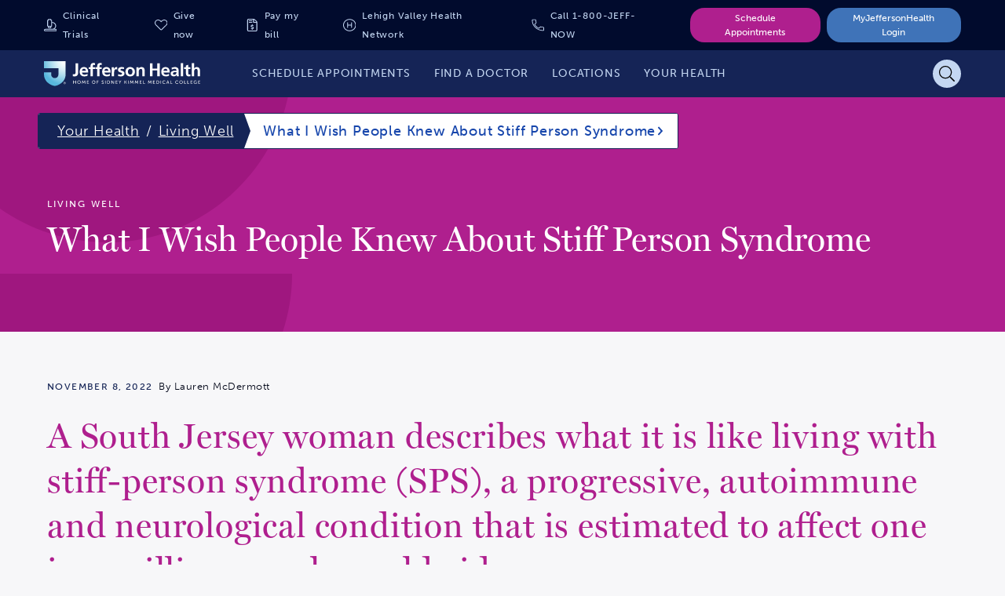

--- FILE ---
content_type: text/html;charset=utf-8
request_url: https://www.jeffersonhealth.org/your-health/living-well/what-i-wish-people-knew-about-stiff-person-syndrome
body_size: 3968
content:
<!--
* Copyright 2020 Adobe. All rights reserved.
* This file is licensed to you under the Apache License, Version 2.0 (the "License");
* you may not use this file except in compliance with the License. You may obtain a copy
* of the License at http://www.apache.org/licenses/LICENSE-2.0
*
* Unless required by applicable law or agreed to in writing, software distributed under
* the License is distributed on an "AS IS" BASIS, WITHOUT WARRANTIES OR REPRESENTATIONS
* OF ANY KIND, either express or implied. See the License for the specific language
* governing permissions and limitations under the License.
-->
<!DOCTYPE html>
<html lang="en">
  <head>

    

    <!--Data Layer to enable rich data collection and targeting-->
        <script>
            var digitalData = {
                "page": {
                    "pageInfo" : {
                        "pageName": "Home"
                        }
                    }
            };
        </script>

    <!-- Adobe Target Launch Script -->
    <script async></script>
    <!-- End AEM Target Integration -->
    <!-- Google Tag Manager -->
    <script>(function(w,d,s,l,i){w[l]=w[l]||[];w[l].push({'gtm.start':
        new Date().getTime(),event:'gtm.js'});var f=d.getElementsByTagName(s)[0],
        j=d.createElement(s),dl=l!='dataLayer'?'&l='+l:'';j.async=true;j.src=
        'https://www.googletagmanager.com/gtm.js?id='+i+dl;f.parentNode.insertBefore(j,f);
        })(window,document,'script','dataLayer','GTM-WR4M2L');</script>
    <!-- End Google Tag Manager -->

    <!-- Freshpaint Implementation -->
    <script type="text/javascript">(function(c,a){if(!a.__SV){var b=window;try{var d,m,j,k=b.location,f=k.hash;d=function(a,b){return(m=a.match(RegExp(b+"=([^&]*)")))?m[1]:null};f&&d(f,"fpState")&&(j=JSON.parse(decodeURIComponent(d(f,"fpState"))),"fpeditor"===j.action&&(b.sessionStorage.setItem("_fpcehash",f),history.replaceState(j.desiredHash||"",c.title,k.pathname+k.search)))}catch(n){}var l,h;window.freshpaint=a;a._i=[];a.init=function(b,d,g){function c(b,i){var a=i.split(".");2==a.length&&(b=b[a[0]],i=a[1]);b[i]=function(){b.push([i].concat(Array.prototype.slice.call(arguments,0)))}}var e=a;"undefined"!==typeof g?e=a[g]=[]:g="freshpaint";e.people=e.people||[];e.toString=function(b){var a="freshpaint";"freshpaint"!==g&&(a+="."+g);b||(a+=" (stub)");return a};e.people.toString=function(){return e.toString(1)+".people (stub)"};l="disable time_event track track_pageview track_links track_forms track_with_groups add_group set_group remove_group register register_once alias unregister identify name_tag set_config reset opt_in_tracking opt_out_tracking has_opted_in_tracking has_opted_out_tracking clear_opt_in_out_tracking people.set people.set_once people.unset people.increment people.append people.union people.track_charge people.clear_charges people.delete_user people.remove people group page alias ready addEventProperties addInitialEventProperties removeEventProperty addPageviewProperties".split(" ");for(h=0;h<l.length;h++)c(e,l[h]);var f="set set_once union unset remove delete".split(" ");e.get_group=function(){function a(c){b[c]=function(){call2_args=arguments;call2=[c].concat(Array.prototype.slice.call(call2_args,0));e.push([d,call2])}}for(var b={},d=["get_group"].concat(Array.prototype.slice.call(arguments,0)),c=0;c<f.length;c++)a(f[c]);return b};a._i.push([b,d,g])};a.__SV=1.4;b=c.createElement("script");b.type="text/javascript";b.async=!0;b.src="undefined"!==typeof FRESHPAINT_CUSTOM_LIB_URL?FRESHPAINT_CUSTOM_LIB_URL:"//perfalytics.com/static/js/freshpaint.js";(d=c.getElementsByTagName("script")[0])?d.parentNode.insertBefore(b,d):c.head.appendChild(b)}})(document,window.freshpaint||[]);freshpaint.init("d4258f85-a102-4a84-bb41-ce338b0f9936");freshpaint.page();</script>
    
    <meta charset="UTF-8"/>
    <title>What I Wish People Knew About Stiff Person Syndrome  | Jefferson Health</title>

    <link rel="canonical"/>

    <meta name="keywords" content="Living Well,Neurology,Rheumatology,Neuroscience,Healthy You,Patient Stories"/>
    <meta name="description" content="Lauren McDermott describes what it&#39;s like living with stiff-person syndrome, a condition estimated to affect one in a million people globally."/>

    <meta name="google-site-verification" content="FZ6_No9_GmTxx_wU6exSecncn2kzaRhUlnX3mjCG7ck"/>

    <meta name="twitter:card" content="summary"/>
    <meta name="twitter:site" content="@TJUHospital"/>
    <meta name="twitter:creator" content="@TJUHospital"/>
    <meta property="og:url" content="https://www.jeffersonhealth.org/your-health/living-well/what-i-wish-people-knew-about-stiff-person-syndrome"/>
    <meta property="og:title" content="What I Wish People Knew About Stiff Person Syndrome  | Jefferson Health"/>
    <meta property="og:description" content="Lauren McDermott describes what it&#39;s like living with stiff-person syndrome, a condition estimated to affect one in a million people globally."/>
    <meta property="og:image" content="https://www.jeffersonhealth.org/content/dam/health2021/images/photos/photo-shoots/news/lauren-mcdermott-thumbnail-image.png.png"/>

    <meta name="viewport" content="width=device-width, initial-scale=1"/>
    <meta name="robots" content="index"/>
    <meta name="contentType" content="living-well"/>
    <meta name="group"/>
    <meta name="tags" content="health2021:content-type/patient-stories,health2021:content-type/living-well,health2021:article-type/healthy-you,health2021:clinical-specialties/neuroscience,health2021:clinical-specialties/neurology,health2021:clinical-specialties/rheumatology"/>

    
    
    
    
    
    <script type="text/javascript" data-ld-json="{&#34;@context&#34;:&#34;http://schema.org&#34;,&#34;@type&#34;:&#34;NewsArticle&#34;,&#34;author&#34;:&#34;Thomas Jefferson University and Jefferson Health&#34;,&#34;datePublished&#34;:&#34;&#34;,&#34;keywords&#34;:&#34;neuroscience, Thomas Jefferson University Hospital&#34;,&#34;mainEntityOfPage&#34;:&#34;WebPage&#34;,&#34;dateCreated&#34;:&#34;2025-05-19T17:23:43.346Z&#34;,&#34;name&#34;:&#34;What I Wish People Knew About Stiff Person Syndrome &#34;,&#34;copyrightYear&#34;:2026,&#34;image&#34;:&#34;https://www.jeffersonhealth.org/content/dam/health2021/images/photos/photo-shoots/news/lauren-mcdermott-thumbnail-image.png.png&#34;,&#34;thumbnailUrl&#34;:&#34;https://www.jeffersonhealth.org/content/dam/health2021/images/photos/photo-shoots/news/lauren-mcdermott-thumbnail-image.png.png&#34;,&#34;sourceOrganization&#34;:&#34;Jefferson Health&#34;,&#34;dateModified&#34;:&#34;2025-05-19T17:23:19.518Z&#34;,&#34;description&#34;:&#34;Lauren McDermott describes what it&#39;s like living with stiff-person syndrome, a condition estimated to affect one in a million people globally.&#34;,&#34;url&#34;:&#34;https://www.jeffersonhealth.org/your-health/living-well/what-i-wish-people-knew-about-stiff-person-syndrome&#34;,&#34;inLanguage&#34;:{&#34;@type&#34;:&#34;Language&#34;,&#34;name&#34;:&#34;English&#34;,&#34;alternateName&#34;:&#34;en&#34;},&#34;publisher&#34;:{&#34;@type&#34;:&#34;Organization&#34;,&#34;name&#34;:&#34;Jefferson Health&#34;,&#34;logo&#34;:{&#34;@type&#34;:&#34;ImageObject&#34;,&#34;url&#34;:&#34;https://www.jeffersonhealth.org/content/dam/health2021/jefferson-logo.svg&#34;}},&#34;audience&#34;:{&#34;@type&#34;:[&#34;patientsAudience&#34;,&#34;MedicalAudience&#34;,&#34;PersonAudience&#34;]},&#34;headline&#34;:&#34;What I Wish People Knew About Stiff Person Syndrome&#34;}"></script>



    

    <!-- Adobe Fonts -->
<link rel="stylesheet" href="https://use.typekit.net/giw0cmc.css"/>
<!-- End Adobe Fonts -->


    
    
<link rel="stylesheet" href="/etc.clientlibs/health2021/clientlibs/clientlib-base.min.25413da8ed49e2f6878793bc637872aa.css" type="text/css">






<meta name="theme-color" content="#000000"/>
<link rel="icon" href="/etc.clientlibs/health2021/clientlibs/clientlib-react/resources/images/icons/favicon.ico"/>
<link rel="apple-touch-icon" href="/etc.clientlibs/health2021/clientlibs/clientlib-react/resources/images/icons/favicon.ico"/>

<!-- AEM page model -->

    
    <meta property="cq:pagemodel_root_url" content="/your-health/living-well/what-i-wish-people-knew-about-stiff-person-syndrome.model.json"/>
    
    <meta property="cq:errorpages" content="/errors"/>









    
    
    

    

    
    
    
<link rel="stylesheet" href="/etc.clientlibs/health2021/clientlibs/clientlib-react.min.1138c066ce8ceae06d953cc52f34e3c6.css" type="text/css">



    

    
    
</head>

  <body class="living-well-detail-page page basicpage">
    
    
      



      <!-- Google Tag Manager (noscript) -->
<noscript><iframe src="https://www.googletagmanager.com/ns.html?id=GTM-WR4M2L" height="0" width="0" style="display:none;visibility:hidden"></iframe></noscript>
<!-- End Google Tag Manager (noscript) -->
<noscript>You need to enable JavaScript to run this app.</noscript>
<div id="root"></div>
<div id="jh-modal-root"></div>

      
    
    
<script src="/etc.clientlibs/health2021/clientlibs/clientlib-react-vendors.min.befd0ff0440272bef390ed1bebb862ad.js"></script>
<script src="/etc.clientlibs/health2021/clientlibs/clientlib-react-common.min.5b83df1013c894246247c9884c44bb84.js"></script>
<script src="/etc.clientlibs/health2021/clientlibs/clientlib-react.min.2d20e089fb0ed58a4532babedf5cc9de.js"></script>



    
    
    
<script src="/etc.clientlibs/core/wcm/components/commons/site/clientlibs/container.min.0a6aff292f5cc42142779cde92054524.js"></script>
<script src="/etc.clientlibs/health2021/clientlibs/clientlib-base.min.2cfb68e36db52f6cb122cfdd1eea781c.js"></script>







<!--BEGIN QUALTRICS WEBSITE FEEDBACK SNIPPET-->
<script type='text/javascript'>
    (function(){var g=function(e,h,f,g){
    this.get=function(a){for(var a=a+"=",c=document.cookie.split(";"),b=0,e=c.length;b<e;b++){for(var d=c[b];" "==d.charAt(0);)d=d.substring(1,d.length);if(0==d.indexOf(a))return d.substring(a.length,d.length)}return null};
    this.set=function(a,c){var b="",b=new Date;b.setTime(b.getTime()+6048E5);b="; expires="+b.toGMTString();document.cookie=a+"="+c+b+"; path=/; "};
    this.check=function(){var a=this.get(f);if(a)a=a.split(":");else if(100!=e)"v"==h&&(e=Math.random()>=e/100?0:100),a=[h,e,0],this.set(f,a.join(":"));else return!0;var c=a[1];if(100==c)return!0;switch(a[0]){case "v":return!1;case "r":return c=a[2]%Math.floor(100/c),a[2]++,this.set(f,a.join(":")),!c}return!0};
    this.go=function(){if(this.check()){var a=document.createElement("script");a.type="text/javascript";a.src=g;document.body&&document.body.appendChild(a)}};
    this.start=function(){var t=this;"complete"!==document.readyState?window.addEventListener?window.addEventListener("load",function(){t.go()},!1):window.attachEvent&&window.attachEvent("onload",function(){t.go()}):t.go()};};
    try{(new g(100,"r","QSI_S_ZN_eR4APEs8sqqlsSa","https://zner4apes8sqqlssa-jefferson.siteintercept.qualtrics.com/SIE/?Q_ZID=ZN_eR4APEs8sqqlsSa")).start()}catch(i){}})();
    </script><div id='ZN_eR4APEs8sqqlsSa'><!--DO NOT REMOVE-CONTENTS PLACED HERE--></div>
<!--END WEBSITE FEEDBACK SNIPPET-->

    

    

    
    
    

      

    
  </body>
</html>


--- FILE ---
content_type: image/svg+xml
request_url: https://www.jeffersonhealth.org/etc.clientlibs/health2021/clientlibs/clientlib-react/resources/images/icons/arrow-left.svg
body_size: 607
content:
<?xml version="1.0" encoding="UTF-8"?>
<svg width="18px" height="18px" viewBox="0 0 18 18" version="1.1" xmlns="http://www.w3.org/2000/svg" xmlns:xlink="http://www.w3.org/1999/xlink">
    <title>arrow left</title>
    <g>
        <path d="M8.69722399,0.141839353 L8.413121,0.427111874 C8.224844,0.616190661 8.224844,0.922767834 8.413121,1.11188697 L15.5847629,8.31406989 L0.482143395,8.31406989 C0.215879705,8.31406989 0,8.53086894 0,8.79826653 L0,9.20176373 C0,9.46916133 0.215879705,9.68596037 0.482143395,9.68596037 L15.5847629,9.68596037 L8.413121,16.8881433 C8.224844,17.0772221 8.224844,17.3837993 8.413121,17.5729184 L8.69722399,17.8581909 C8.88550099,18.0472697 9.19077811,18.0472697 9.37905511,17.8581909 L17.8587923,9.34238251 C18.0470692,9.15330372 18.0470692,8.84672654 17.8587923,8.65760741 L9.37905511,0.141839353 C9.19077811,-0.0472797844 8.88550099,-0.0472797844 8.69722399,0.141839353 Z" transform="translate(9.000000, 9.000000) scale(-1, 1) translate(-9.000000, -9.000000) "></path>
    </g>
</svg>

--- FILE ---
content_type: image/svg+xml
request_url: https://www.jeffersonhealth.org/etc.clientlibs/health2021/clientlibs/clientlib-react/resources/images/icons/search.svg
body_size: 561
content:
<?xml version="1.0" encoding="UTF-8"?>
<svg version="1.1" viewBox="0 0 36 36" xmlns="http://www.w3.org/2000/svg">
  <title>magnifying glass</title>
  <g fill="none" fill-rule="evenodd">
    <g transform="translate(-819 -717)">
      <g transform="translate(819 717)">
        <path d="m35.752 33.861l-9.0699-9.0699c-0.16171-0.16171-0.37264-0.24608-0.59763-0.24608h-0.72418c2.4116-2.6085 3.8881-6.0888 3.8881-9.9206 0-8.0785-6.5458-14.624-14.624-14.624-8.0785 0-14.624 6.5458-14.624 14.624 0 8.0785 6.5458 14.624 14.624 14.624 3.8318 0 7.3121-1.4765 9.9206-3.8811v0.71715c0 0.22499 0.091402 0.43592 0.24608 0.59763l9.0699 9.0699c0.33045 0.33045 0.8648 0.33045 1.1953 0l0.69606-0.69606c0.33045-0.33045 0.33045-0.8648 0-1.1953zm-21.128-6.8622c-6.8411 0-12.374-5.5333-12.374-12.374 0-6.8411 5.5333-12.374 12.374-12.374 6.8411 0 12.374 5.5333 12.374 12.374 0 6.8411-5.5333 12.374-12.374 12.374z" fill="#000" fill-rule="nonzero"/>
      </g>
    </g>
  </g>
</svg>

--- FILE ---
content_type: image/svg+xml
request_url: https://www.jeffersonhealth.org/etc.clientlibs/health2021/clientlibs/clientlib-react/resources/images/backgrounds/dot-grid.svg
body_size: 6898
content:
<?xml version="1.0" encoding="UTF-8"?>
<svg width="172px" height="166px" viewBox="0 0 172 166" version="1.1" xmlns="http://www.w3.org/2000/svg" xmlns:xlink="http://www.w3.org/1999/xlink">
    <title>Pattern - Small - Tight - Yellow</title>
    <defs>
        <path d="M6.25328327,158.937335 C9.70687626,158.937335 12.5065665,161.737025 12.5065665,165.190618 C12.5065665,168.644211 9.70687626,171.443901 6.25328327,171.443901 C2.79969028,171.443901 -1.13686838e-13,168.644211 -1.13686838e-13,165.190618 C-1.13686838e-13,161.737025 2.79969028,158.937335 6.25328327,158.937335 Z M71.8681823,158.937335 C75.3217753,158.937335 78.1214655,161.737025 78.1214655,165.190618 C78.1214655,168.644211 75.3217753,171.443901 71.8681823,171.443901 C68.4145893,171.443901 65.614899,168.644211 65.614899,165.190618 C65.614899,161.737025 68.4145893,158.937335 71.8681823,158.937335 Z M49.9965493,158.937335 C53.4501423,158.937335 56.2498325,161.737025 56.2498325,165.190618 C56.2498325,168.644211 53.4501423,171.443901 49.9965493,171.443901 C46.5429563,171.443901 43.743266,168.644211 43.743266,165.190618 C43.743266,161.737025 46.5429563,158.937335 49.9965493,158.937335 Z M28.1249163,158.937335 C31.5785093,158.937335 34.3781995,161.737025 34.3781995,165.190618 C34.3781995,168.644211 31.5785093,171.443901 28.1249163,171.443901 C24.6713233,171.443901 21.871633,168.644211 21.871633,165.190618 C21.871633,161.737025 24.6713233,158.937335 28.1249163,158.937335 Z M115.747297,158.937335 C119.20089,158.937335 122.00058,161.737025 122.00058,165.190618 C122.00058,168.644211 119.20089,171.443901 115.747297,171.443901 C112.293704,171.443901 109.494014,168.644211 109.494014,165.190618 C109.494014,161.737025 112.293704,158.937335 115.747297,158.937335 Z M137.61893,158.937335 C141.072523,158.937335 143.872213,161.737025 143.872213,165.190618 C143.872213,168.644211 141.072523,171.443901 137.61893,171.443901 C134.165337,171.443901 131.365647,168.644211 131.365647,165.190618 C131.365647,161.737025 134.165337,158.937335 137.61893,158.937335 Z M159.490563,158.937335 C162.944156,158.937335 165.743846,161.737025 165.743846,165.190618 C165.743846,168.644211 162.944156,171.443901 159.490563,171.443901 C156.03697,171.443901 153.23728,168.644211 153.23728,165.190618 C153.23728,161.737025 156.03697,158.937335 159.490563,158.937335 Z M93.8756639,158.937335 C97.3292569,158.937335 100.128947,161.737025 100.128947,165.190618 C100.128947,168.644211 97.3292569,171.443901 93.8756639,171.443901 C90.4220709,171.443901 87.6223806,168.644211 87.6223806,165.190618 C87.6223806,161.737025 90.4220709,158.937335 93.8756639,158.937335 Z M115.747297,159.752427 C112.743867,159.752427 110.309106,162.187188 110.309106,165.190618 C110.309106,168.194048 112.743867,170.62881 115.747297,170.62881 C118.750727,170.62881 121.185488,168.194048 121.185488,165.190618 C121.185488,162.187188 118.750727,159.752427 115.747297,159.752427 Z M6.25328327,159.752427 C3.24985312,159.752427 0.815091913,162.187188 0.815091913,165.190618 C0.815091913,168.194048 3.24985312,170.62881 6.25328327,170.62881 C9.25671342,170.62881 11.6914746,168.194048 11.6914746,165.190618 C11.6914746,162.187188 9.25671342,159.752427 6.25328327,159.752427 Z M159.490563,159.752427 C156.487133,159.752427 154.052372,162.187188 154.052372,165.190618 C154.052372,168.194048 156.487133,170.62881 159.490563,170.62881 C162.493993,170.62881 164.928754,168.194048 164.928754,165.190618 C164.928754,162.187188 162.493993,159.752427 159.490563,159.752427 Z M137.61893,159.752427 C134.6155,159.752427 132.180739,162.187188 132.180739,165.190618 C132.180739,168.194048 134.6155,170.62881 137.61893,170.62881 C140.62236,170.62881 143.057121,168.194048 143.057121,165.190618 C143.057121,162.187188 140.62236,159.752427 137.61893,159.752427 Z M93.8756639,159.752427 C90.8722338,159.752427 88.4374726,162.187188 88.4374726,165.190618 C88.4374726,168.194048 90.8722338,170.62881 93.8756639,170.62881 C96.8790941,170.62881 99.3138553,168.194048 99.3138553,165.190618 C99.3138553,162.187188 96.8790941,159.752427 93.8756639,159.752427 Z M28.1249163,159.752427 C25.1214861,159.752427 22.6867249,162.187188 22.6867249,165.190618 C22.6867249,168.194048 25.1214861,170.62881 28.1249163,170.62881 C31.1283464,170.62881 33.5631076,168.194048 33.5631076,165.190618 C33.5631076,162.187188 31.1283464,159.752427 28.1249163,159.752427 Z M49.9965493,159.752427 C46.9931191,159.752427 44.5583579,162.187188 44.5583579,165.190618 C44.5583579,168.194048 46.9931191,170.62881 49.9965493,170.62881 C52.9999794,170.62881 55.4347406,168.194048 55.4347406,165.190618 C55.4347406,162.187188 52.9999794,159.752427 49.9965493,159.752427 Z M71.8681823,159.752427 C68.8647521,159.752427 66.4299909,162.187188 66.4299909,165.190618 C66.4299909,168.194048 68.8647521,170.62881 71.8681823,170.62881 C74.8716124,170.62881 77.3063736,168.194048 77.3063736,165.190618 C77.3063736,162.187188 74.8716124,159.752427 71.8681823,159.752427 Z M71.8681823,135.980775 C75.3217753,135.980775 78.1214655,138.780466 78.1214655,142.234059 C78.1214655,145.687652 75.3217753,148.487342 71.8681823,148.487342 C68.4145893,148.487342 65.614899,145.687652 65.614899,142.234059 C65.614899,138.780466 68.4145893,135.980775 71.8681823,135.980775 Z M6.25328327,135.980775 C9.70687626,135.980775 12.5065665,138.780466 12.5065665,142.234059 C12.5065665,145.687652 9.70687626,148.487342 6.25328327,148.487342 C2.79969028,148.487342 -1.13686838e-13,145.687652 -1.13686838e-13,142.234059 C-1.13686838e-13,138.780466 2.79969028,135.980775 6.25328327,135.980775 Z M28.1249163,135.980775 C31.5785093,135.980775 34.3781995,138.780466 34.3781995,142.234059 C34.3781995,145.687652 31.5785093,148.487342 28.1249163,148.487342 C24.6713233,148.487342 21.871633,145.687652 21.871633,142.234059 C21.871633,138.780466 24.6713233,135.980775 28.1249163,135.980775 Z M93.8756639,135.980775 C97.3292569,135.980775 100.128947,138.780466 100.128947,142.234059 C100.128947,145.687652 97.3292569,148.487342 93.8756639,148.487342 C90.4220709,148.487342 87.6223806,145.687652 87.6223806,142.234059 C87.6223806,138.780466 90.4220709,135.980775 93.8756639,135.980775 Z M49.9965493,135.980775 C53.4501423,135.980775 56.2498325,138.780466 56.2498325,142.234059 C56.2498325,145.687652 53.4501423,148.487342 49.9965493,148.487342 C46.5429563,148.487342 43.743266,145.687652 43.743266,142.234059 C43.743266,138.780466 46.5429563,135.980775 49.9965493,135.980775 Z M115.747297,135.980775 C119.20089,135.980775 122.00058,138.780466 122.00058,142.234059 C122.00058,145.687652 119.20089,148.487342 115.747297,148.487342 C112.293704,148.487342 109.494014,145.687652 109.494014,142.234059 C109.494014,138.780466 112.293704,135.980775 115.747297,135.980775 Z M137.61893,135.980775 C141.072523,135.980775 143.872213,138.780466 143.872213,142.234059 C143.872213,145.687652 141.072523,148.487342 137.61893,148.487342 C134.165337,148.487342 131.365647,145.687652 131.365647,142.234059 C131.365647,138.780466 134.165337,135.980775 137.61893,135.980775 Z M159.490563,135.980775 C162.944156,135.980775 165.743846,138.780466 165.743846,142.234059 C165.743846,145.687652 162.944156,148.487342 159.490563,148.487342 C156.03697,148.487342 153.23728,145.687652 153.23728,142.234059 C153.23728,138.780466 156.03697,135.980775 159.490563,135.980775 Z M6.25328327,136.795867 C3.24985312,136.795867 0.815091913,139.230629 0.815091913,142.234059 C0.815091913,145.237489 3.24985312,147.67225 6.25328327,147.67225 C9.25671342,147.67225 11.6914746,145.237489 11.6914746,142.234059 C11.6914746,139.230629 9.25671342,136.795867 6.25328327,136.795867 Z M28.1249163,136.795867 C25.1214861,136.795867 22.6867249,139.230629 22.6867249,142.234059 C22.6867249,145.237489 25.1214861,147.67225 28.1249163,147.67225 C31.1283464,147.67225 33.5631076,145.237489 33.5631076,142.234059 C33.5631076,139.230629 31.1283464,136.795867 28.1249163,136.795867 Z M49.9965493,136.795867 C46.9931191,136.795867 44.5583579,139.230629 44.5583579,142.234059 C44.5583579,145.237489 46.9931191,147.67225 49.9965493,147.67225 C52.9999794,147.67225 55.4347406,145.237489 55.4347406,142.234059 C55.4347406,139.230629 52.9999794,136.795867 49.9965493,136.795867 Z M71.8681823,136.795867 C68.8647521,136.795867 66.4299909,139.230629 66.4299909,142.234059 C66.4299909,145.237489 68.8647521,147.67225 71.8681823,147.67225 C74.8716124,147.67225 77.3063736,145.237489 77.3063736,142.234059 C77.3063736,139.230629 74.8716124,136.795867 71.8681823,136.795867 Z M93.8756639,136.795867 C90.8722338,136.795867 88.4374726,139.230629 88.4374726,142.234059 C88.4374726,145.237489 90.8722338,147.67225 93.8756639,147.67225 C96.8790941,147.67225 99.3138553,145.237489 99.3138553,142.234059 C99.3138553,139.230629 96.8790941,136.795867 93.8756639,136.795867 Z M115.747297,136.795867 C112.743867,136.795867 110.309106,139.230629 110.309106,142.234059 C110.309106,145.237489 112.743867,147.67225 115.747297,147.67225 C118.750727,147.67225 121.185488,145.237489 121.185488,142.234059 C121.185488,139.230629 118.750727,136.795867 115.747297,136.795867 Z M137.61893,136.795867 C134.6155,136.795867 132.180739,139.230629 132.180739,142.234059 C132.180739,145.237489 134.6155,147.67225 137.61893,147.67225 C140.62236,147.67225 143.057121,145.237489 143.057121,142.234059 C143.057121,139.230629 140.62236,136.795867 137.61893,136.795867 Z M159.490563,136.795867 C156.487133,136.795867 154.052372,139.230629 154.052372,142.234059 C154.052372,145.237489 156.487133,147.67225 159.490563,147.67225 C162.493993,147.67225 164.928754,145.237489 164.928754,142.234059 C164.928754,139.230629 162.493993,136.795867 159.490563,136.795867 Z M49.9965493,113.024216 C53.4501423,113.024216 56.2498325,115.823906 56.2498325,119.277499 C56.2498325,122.731092 53.4501423,125.530782 49.9965493,125.530782 C46.5429563,125.530782 43.743266,122.731092 43.743266,119.277499 C43.743266,115.823906 46.5429563,113.024216 49.9965493,113.024216 Z M28.1249163,113.024216 C31.5785093,113.024216 34.3781995,115.823906 34.3781995,119.277499 C34.3781995,122.731092 31.5785093,125.530782 28.1249163,125.530782 C24.6713233,125.530782 21.871633,122.731092 21.871633,119.277499 C21.871633,115.823906 24.6713233,113.024216 28.1249163,113.024216 Z M6.25328327,113.024216 C9.70687626,113.024216 12.5065665,115.823906 12.5065665,119.277499 C12.5065665,122.731092 9.70687626,125.530782 6.25328327,125.530782 C2.79969028,125.530782 -1.13686838e-13,122.731092 -1.13686838e-13,119.277499 C-1.13686838e-13,115.823906 2.79969028,113.024216 6.25328327,113.024216 Z M71.8681823,113.024216 C75.3217753,113.024216 78.1214655,115.823906 78.1214655,119.277499 C78.1214655,122.731092 75.3217753,125.530782 71.8681823,125.530782 C68.4145893,125.530782 65.614899,122.731092 65.614899,119.277499 C65.614899,115.823906 68.4145893,113.024216 71.8681823,113.024216 Z M159.490563,113.024216 C162.944156,113.024216 165.743846,115.823906 165.743846,119.277499 C165.743846,122.731092 162.944156,125.530782 159.490563,125.530782 C156.03697,125.530782 153.23728,122.731092 153.23728,119.277499 C153.23728,115.823906 156.03697,113.024216 159.490563,113.024216 Z M137.61893,113.024216 C141.072523,113.024216 143.872213,115.823906 143.872213,119.277499 C143.872213,122.731092 141.072523,125.530782 137.61893,125.530782 C134.165337,125.530782 131.365647,122.731092 131.365647,119.277499 C131.365647,115.823906 134.165337,113.024216 137.61893,113.024216 Z M115.747297,113.024216 C119.20089,113.024216 122.00058,115.823906 122.00058,119.277499 C122.00058,122.731092 119.20089,125.530782 115.747297,125.530782 C112.293704,125.530782 109.494014,122.731092 109.494014,119.277499 C109.494014,115.823906 112.293704,113.024216 115.747297,113.024216 Z M93.8756639,113.024216 C97.3292569,113.024216 100.128947,115.823906 100.128947,119.277499 C100.128947,122.731092 97.3292569,125.530782 93.8756639,125.530782 C90.4220709,125.530782 87.6223806,122.731092 87.6223806,119.277499 C87.6223806,115.823906 90.4220709,113.024216 93.8756639,113.024216 Z M93.8756639,113.839308 C90.8722338,113.839308 88.4374726,116.274069 88.4374726,119.277499 C88.4374726,122.280929 90.8722338,124.715691 93.8756639,124.715691 C96.8790941,124.715691 99.3138553,122.280929 99.3138553,119.277499 C99.3138553,116.274069 96.8790941,113.839308 93.8756639,113.839308 Z M115.747297,113.839308 C112.743867,113.839308 110.309106,116.274069 110.309106,119.277499 C110.309106,122.280929 112.743867,124.715691 115.747297,124.715691 C118.750727,124.715691 121.185488,122.280929 121.185488,119.277499 C121.185488,116.274069 118.750727,113.839308 115.747297,113.839308 Z M137.61893,113.839308 C134.6155,113.839308 132.180739,116.274069 132.180739,119.277499 C132.180739,122.280929 134.6155,124.715691 137.61893,124.715691 C140.62236,124.715691 143.057121,122.280929 143.057121,119.277499 C143.057121,116.274069 140.62236,113.839308 137.61893,113.839308 Z M159.490563,113.839308 C156.487133,113.839308 154.052372,116.274069 154.052372,119.277499 C154.052372,122.280929 156.487133,124.715691 159.490563,124.715691 C162.493993,124.715691 164.928754,122.280929 164.928754,119.277499 C164.928754,116.274069 162.493993,113.839308 159.490563,113.839308 Z M6.25328327,113.839308 C3.24985312,113.839308 0.815091913,116.274069 0.815091913,119.277499 C0.815091913,122.280929 3.24985312,124.715691 6.25328327,124.715691 C9.25671342,124.715691 11.6914746,122.280929 11.6914746,119.277499 C11.6914746,116.274069 9.25671342,113.839308 6.25328327,113.839308 Z M28.1249163,113.839308 C25.1214861,113.839308 22.6867249,116.274069 22.6867249,119.277499 C22.6867249,122.280929 25.1214861,124.715691 28.1249163,124.715691 C31.1283464,124.715691 33.5631076,122.280929 33.5631076,119.277499 C33.5631076,116.274069 31.1283464,113.839308 28.1249163,113.839308 Z M49.9965493,113.839308 C46.9931191,113.839308 44.5583579,116.274069 44.5583579,119.277499 C44.5583579,122.280929 46.9931191,124.715691 49.9965493,124.715691 C52.9999794,124.715691 55.4347406,122.280929 55.4347406,119.277499 C55.4347406,116.274069 52.9999794,113.839308 49.9965493,113.839308 Z M71.8681823,113.839308 C68.8647521,113.839308 66.4299909,116.274069 66.4299909,119.277499 C66.4299909,122.280929 68.8647521,124.715691 71.8681823,124.715691 C74.8716124,124.715691 77.3063736,122.280929 77.3063736,119.277499 C77.3063736,116.274069 74.8716124,113.839308 71.8681823,113.839308 Z M93.8756639,90.0676564 C97.3292569,90.0676564 100.128947,92.8673467 100.128947,96.3209397 C100.128947,99.7745326 97.3292569,102.574223 93.8756639,102.574223 C90.4220709,102.574223 87.6223806,99.7745326 87.6223806,96.3209397 C87.6223806,92.8673467 90.4220709,90.0676564 93.8756639,90.0676564 Z M115.747297,90.0676564 C119.20089,90.0676564 122.00058,92.8673467 122.00058,96.3209397 C122.00058,99.7745326 119.20089,102.574223 115.747297,102.574223 C112.293704,102.574223 109.494014,99.7745326 109.494014,96.3209397 C109.494014,92.8673467 112.293704,90.0676564 115.747297,90.0676564 Z M137.61893,90.0676564 C141.072523,90.0676564 143.872213,92.8673467 143.872213,96.3209397 C143.872213,99.7745326 141.072523,102.574223 137.61893,102.574223 C134.165337,102.574223 131.365647,99.7745326 131.365647,96.3209397 C131.365647,92.8673467 134.165337,90.0676564 137.61893,90.0676564 Z M6.25328327,90.0676564 C9.70687626,90.0676564 12.5065665,92.8673467 12.5065665,96.3209397 C12.5065665,99.7745326 9.70687626,102.574223 6.25328327,102.574223 C2.79969028,102.574223 -1.13686838e-13,99.7745326 -1.13686838e-13,96.3209397 C-1.13686838e-13,92.8673467 2.79969028,90.0676564 6.25328327,90.0676564 Z M28.1249163,90.0676564 C31.5785093,90.0676564 34.3781995,92.8673467 34.3781995,96.3209397 C34.3781995,99.7745326 31.5785093,102.574223 28.1249163,102.574223 C24.6713233,102.574223 21.871633,99.7745326 21.871633,96.3209397 C21.871633,92.8673467 24.6713233,90.0676564 28.1249163,90.0676564 Z M49.9965493,90.0676564 C53.4501423,90.0676564 56.2498325,92.8673467 56.2498325,96.3209397 C56.2498325,99.7745326 53.4501423,102.574223 49.9965493,102.574223 C46.5429563,102.574223 43.743266,99.7745326 43.743266,96.3209397 C43.743266,92.8673467 46.5429563,90.0676564 49.9965493,90.0676564 Z M71.8681823,90.0676564 C75.3217753,90.0676564 78.1214655,92.8673467 78.1214655,96.3209397 C78.1214655,99.7745326 75.3217753,102.574223 71.8681823,102.574223 C68.4145893,102.574223 65.614899,99.7745326 65.614899,96.3209397 C65.614899,92.8673467 68.4145893,90.0676564 71.8681823,90.0676564 Z M159.490563,90.0676564 C162.944156,90.0676564 165.743846,92.8673467 165.743846,96.3209397 C165.743846,99.7745326 162.944156,102.574223 159.490563,102.574223 C156.03697,102.574223 153.23728,99.7745326 153.23728,96.3209397 C153.23728,92.8673467 156.03697,90.0676564 159.490563,90.0676564 Z M159.490563,90.8827483 C156.487133,90.8827483 154.052372,93.3175095 154.052372,96.3209397 C154.052372,99.3243698 156.487133,101.759131 159.490563,101.759131 C162.493993,101.759131 164.928754,99.3243698 164.928754,96.3209397 C164.928754,93.3175095 162.493993,90.8827483 159.490563,90.8827483 Z M137.61893,90.8827483 C134.6155,90.8827483 132.180739,93.3175095 132.180739,96.3209397 C132.180739,99.3243698 134.6155,101.759131 137.61893,101.759131 C140.62236,101.759131 143.057121,99.3243698 143.057121,96.3209397 C143.057121,93.3175095 140.62236,90.8827483 137.61893,90.8827483 Z M115.747297,90.8827483 C112.743867,90.8827483 110.309106,93.3175095 110.309106,96.3209397 C110.309106,99.3243698 112.743867,101.759131 115.747297,101.759131 C118.750727,101.759131 121.185488,99.3243698 121.185488,96.3209397 C121.185488,93.3175095 118.750727,90.8827483 115.747297,90.8827483 Z M93.8756639,90.8827483 C90.8722338,90.8827483 88.4374726,93.3175095 88.4374726,96.3209397 C88.4374726,99.3243698 90.8722338,101.759131 93.8756639,101.759131 C96.8790941,101.759131 99.3138553,99.3243698 99.3138553,96.3209397 C99.3138553,93.3175095 96.8790941,90.8827483 93.8756639,90.8827483 Z M71.8681823,90.8827483 C68.8647521,90.8827483 66.4299909,93.3175095 66.4299909,96.3209397 C66.4299909,99.3243698 68.8647521,101.759131 71.8681823,101.759131 C74.8716124,101.759131 77.3063736,99.3243698 77.3063736,96.3209397 C77.3063736,93.3175095 74.8716124,90.8827483 71.8681823,90.8827483 Z M49.9965493,90.8827483 C46.9931191,90.8827483 44.5583579,93.3175095 44.5583579,96.3209397 C44.5583579,99.3243698 46.9931191,101.759131 49.9965493,101.759131 C52.9999794,101.759131 55.4347406,99.3243698 55.4347406,96.3209397 C55.4347406,93.3175095 52.9999794,90.8827483 49.9965493,90.8827483 Z M28.1249163,90.8827483 C25.1214861,90.8827483 22.6867249,93.3175095 22.6867249,96.3209397 C22.6867249,99.3243698 25.1214861,101.759131 28.1249163,101.759131 C31.1283464,101.759131 33.5631076,99.3243698 33.5631076,96.3209397 C33.5631076,93.3175095 31.1283464,90.8827483 28.1249163,90.8827483 Z M6.25328327,90.8827483 C3.24985312,90.8827483 0.815091913,93.3175095 0.815091913,96.3209397 C0.815091913,99.3243698 3.24985312,101.759131 6.25328327,101.759131 C9.25671342,101.759131 11.6914746,99.3243698 11.6914746,96.3209397 C11.6914746,93.3175095 9.25671342,90.8827483 6.25328327,90.8827483 Z M115.747297,68.8696785 C119.20089,68.8696785 122.00058,71.6693688 122.00058,75.1229618 C122.00058,78.5765548 119.20089,81.3762451 115.747297,81.3762451 C112.293704,81.3762451 109.494014,78.5765548 109.494014,75.1229618 C109.494014,71.6693688 112.293704,68.8696785 115.747297,68.8696785 Z M6.25328327,68.8696785 C9.70687626,68.8696785 12.5065665,71.6693688 12.5065665,75.1229618 C12.5065665,78.5765548 9.70687626,81.3762451 6.25328327,81.3762451 C2.79969028,81.3762451 -1.13686838e-13,78.5765548 -1.13686838e-13,75.1229618 C-1.13686838e-13,71.6693688 2.79969028,68.8696785 6.25328327,68.8696785 Z M28.1249163,68.8696785 C31.5785093,68.8696785 34.3781995,71.6693688 34.3781995,75.1229618 C34.3781995,78.5765548 31.5785093,81.3762451 28.1249163,81.3762451 C24.6713233,81.3762451 21.871633,78.5765548 21.871633,75.1229618 C21.871633,71.6693688 24.6713233,68.8696785 28.1249163,68.8696785 Z M49.9965493,68.8696785 C53.4501423,68.8696785 56.2498325,71.6693688 56.2498325,75.1229618 C56.2498325,78.5765548 53.4501423,81.3762451 49.9965493,81.3762451 C46.5429563,81.3762451 43.743266,78.5765548 43.743266,75.1229618 C43.743266,71.6693688 46.5429563,68.8696785 49.9965493,68.8696785 Z M71.8681823,68.8696785 C75.3217753,68.8696785 78.1214655,71.6693688 78.1214655,75.1229618 C78.1214655,78.5765548 75.3217753,81.3762451 71.8681823,81.3762451 C68.4145893,81.3762451 65.614899,78.5765548 65.614899,75.1229618 C65.614899,71.6693688 68.4145893,68.8696785 71.8681823,68.8696785 Z M137.61893,68.8696785 C141.072523,68.8696785 143.872213,71.6693688 143.872213,75.1229618 C143.872213,78.5765548 141.072523,81.3762451 137.61893,81.3762451 C134.165337,81.3762451 131.365647,78.5765548 131.365647,75.1229618 C131.365647,71.6693688 134.165337,68.8696785 137.61893,68.8696785 Z M159.490563,68.8696785 C162.944156,68.8696785 165.743846,71.6693688 165.743846,75.1229618 C165.743846,78.5765548 162.944156,81.3762451 159.490563,81.3762451 C156.03697,81.3762451 153.23728,78.5765548 153.23728,75.1229618 C153.23728,71.6693688 156.03697,68.8696785 159.490563,68.8696785 Z M93.8756639,68.8696785 C97.3292569,68.8696785 100.128947,71.6693688 100.128947,75.1229618 C100.128947,78.5765548 97.3292569,81.3762451 93.8756639,81.3762451 C90.4220709,81.3762451 87.6223806,78.5765548 87.6223806,75.1229618 C87.6223806,71.6693688 90.4220709,68.8696785 93.8756639,68.8696785 Z M6.25328327,69.6847704 C3.24985312,69.6847704 0.815091913,72.1195317 0.815091913,75.1229618 C0.815091913,78.126392 3.24985312,80.5611532 6.25328327,80.5611532 C9.25671342,80.5611532 11.6914746,78.126392 11.6914746,75.1229618 C11.6914746,72.1195317 9.25671342,69.6847704 6.25328327,69.6847704 Z M28.1249163,69.6847704 C25.1214861,69.6847704 22.6867249,72.1195317 22.6867249,75.1229618 C22.6867249,78.126392 25.1214861,80.5611532 28.1249163,80.5611532 C31.1283464,80.5611532 33.5631076,78.126392 33.5631076,75.1229618 C33.5631076,72.1195317 31.1283464,69.6847704 28.1249163,69.6847704 Z M49.9965493,69.6847704 C46.9931191,69.6847704 44.5583579,72.1195317 44.5583579,75.1229618 C44.5583579,78.126392 46.9931191,80.5611532 49.9965493,80.5611532 C52.9999794,80.5611532 55.4347406,78.126392 55.4347406,75.1229618 C55.4347406,72.1195317 52.9999794,69.6847704 49.9965493,69.6847704 Z M71.8681823,69.6847704 C68.8647521,69.6847704 66.4299909,72.1195317 66.4299909,75.1229618 C66.4299909,78.126392 68.8647521,80.5611532 71.8681823,80.5611532 C74.8716124,80.5611532 77.3063736,78.126392 77.3063736,75.1229618 C77.3063736,72.1195317 74.8716124,69.6847704 71.8681823,69.6847704 Z M93.8756639,69.6847704 C90.8722338,69.6847704 88.4374726,72.1195317 88.4374726,75.1229618 C88.4374726,78.126392 90.8722338,80.5611532 93.8756639,80.5611532 C96.8790941,80.5611532 99.3138553,78.126392 99.3138553,75.1229618 C99.3138553,72.1195317 96.8790941,69.6847704 93.8756639,69.6847704 Z M115.747297,69.6847704 C112.743867,69.6847704 110.309106,72.1195317 110.309106,75.1229618 C110.309106,78.126392 112.743867,80.5611532 115.747297,80.5611532 C118.750727,80.5611532 121.185488,78.126392 121.185488,75.1229618 C121.185488,72.1195317 118.750727,69.6847704 115.747297,69.6847704 Z M137.61893,69.6847704 C134.6155,69.6847704 132.180739,72.1195317 132.180739,75.1229618 C132.180739,78.126392 134.6155,80.5611532 137.61893,80.5611532 C140.62236,80.5611532 143.057121,78.126392 143.057121,75.1229618 C143.057121,72.1195317 140.62236,69.6847704 137.61893,69.6847704 Z M159.490563,69.6847704 C156.487133,69.6847704 154.052372,72.1195317 154.052372,75.1229618 C154.052372,78.126392 156.487133,80.5611532 159.490563,80.5611532 C162.493993,80.5611532 164.928754,78.126392 164.928754,75.1229618 C164.928754,72.1195317 162.493993,69.6847704 159.490563,69.6847704 Z M159.490563,45.913119 C162.944156,45.913119 165.743846,48.7128093 165.743846,52.1664023 C165.743846,55.6199953 162.944156,58.4196856 159.490563,58.4196856 C156.03697,58.4196856 153.23728,55.6199953 153.23728,52.1664023 C153.23728,48.7128093 156.03697,45.913119 159.490563,45.913119 Z M6.25328327,45.913119 C9.70687626,45.913119 12.5065665,48.7128093 12.5065665,52.1664023 C12.5065665,55.6199953 9.70687626,58.4196856 6.25328327,58.4196856 C2.79969028,58.4196856 -1.13686838e-13,55.6199953 -1.13686838e-13,52.1664023 C-1.13686838e-13,48.7128093 2.79969028,45.913119 6.25328327,45.913119 Z M28.1249163,45.913119 C31.5785093,45.913119 34.3781995,48.7128093 34.3781995,52.1664023 C34.3781995,55.6199953 31.5785093,58.4196856 28.1249163,58.4196856 C24.6713233,58.4196856 21.871633,55.6199953 21.871633,52.1664023 C21.871633,48.7128093 24.6713233,45.913119 28.1249163,45.913119 Z M49.9965493,45.913119 C53.4501423,45.913119 56.2498325,48.7128093 56.2498325,52.1664023 C56.2498325,55.6199953 53.4501423,58.4196856 49.9965493,58.4196856 C46.5429563,58.4196856 43.743266,55.6199953 43.743266,52.1664023 C43.743266,48.7128093 46.5429563,45.913119 49.9965493,45.913119 Z M71.8681823,45.913119 C75.3217753,45.913119 78.1214655,48.7128093 78.1214655,52.1664023 C78.1214655,55.6199953 75.3217753,58.4196856 71.8681823,58.4196856 C68.4145893,58.4196856 65.614899,55.6199953 65.614899,52.1664023 C65.614899,48.7128093 68.4145893,45.913119 71.8681823,45.913119 Z M137.61893,45.913119 C141.072523,45.913119 143.872213,48.7128093 143.872213,52.1664023 C143.872213,55.6199953 141.072523,58.4196856 137.61893,58.4196856 C134.165337,58.4196856 131.365647,55.6199953 131.365647,52.1664023 C131.365647,48.7128093 134.165337,45.913119 137.61893,45.913119 Z M115.747297,45.913119 C119.20089,45.913119 122.00058,48.7128093 122.00058,52.1664023 C122.00058,55.6199953 119.20089,58.4196856 115.747297,58.4196856 C112.293704,58.4196856 109.494014,55.6199953 109.494014,52.1664023 C109.494014,48.7128093 112.293704,45.913119 115.747297,45.913119 Z M93.8756639,45.913119 C97.3292569,45.913119 100.128947,48.7128093 100.128947,52.1664023 C100.128947,55.6199953 97.3292569,58.4196856 93.8756639,58.4196856 C90.4220709,58.4196856 87.6223806,55.6199953 87.6223806,52.1664023 C87.6223806,48.7128093 90.4220709,45.913119 93.8756639,45.913119 Z M49.9965493,46.7282109 C46.9931191,46.7282109 44.5583579,49.1629721 44.5583579,52.1664023 C44.5583579,55.1698324 46.9931191,57.6045936 49.9965493,57.6045936 C52.9999794,57.6045936 55.4347406,55.1698324 55.4347406,52.1664023 C55.4347406,49.1629721 52.9999794,46.7282109 49.9965493,46.7282109 Z M93.8756639,46.7282109 C90.8722338,46.7282109 88.4374726,49.1629721 88.4374726,52.1664023 C88.4374726,55.1698324 90.8722338,57.6045936 93.8756639,57.6045936 C96.8790941,57.6045936 99.3138553,55.1698324 99.3138553,52.1664023 C99.3138553,49.1629721 96.8790941,46.7282109 93.8756639,46.7282109 Z M115.747297,46.7282109 C112.743867,46.7282109 110.309106,49.1629721 110.309106,52.1664023 C110.309106,55.1698324 112.743867,57.6045936 115.747297,57.6045936 C118.750727,57.6045936 121.185488,55.1698324 121.185488,52.1664023 C121.185488,49.1629721 118.750727,46.7282109 115.747297,46.7282109 Z M137.61893,46.7282109 C134.6155,46.7282109 132.180739,49.1629721 132.180739,52.1664023 C132.180739,55.1698324 134.6155,57.6045936 137.61893,57.6045936 C140.62236,57.6045936 143.057121,55.1698324 143.057121,52.1664023 C143.057121,49.1629721 140.62236,46.7282109 137.61893,46.7282109 Z M159.490563,46.7282109 C156.487133,46.7282109 154.052372,49.1629721 154.052372,52.1664023 C154.052372,55.1698324 156.487133,57.6045936 159.490563,57.6045936 C162.493993,57.6045936 164.928754,55.1698324 164.928754,52.1664023 C164.928754,49.1629721 162.493993,46.7282109 159.490563,46.7282109 Z M6.25328327,46.7282109 C3.24985312,46.7282109 0.815091913,49.1629721 0.815091913,52.1664023 C0.815091913,55.1698324 3.24985312,57.6045936 6.25328327,57.6045936 C9.25671342,57.6045936 11.6914746,55.1698324 11.6914746,52.1664023 C11.6914746,49.1629721 9.25671342,46.7282109 6.25328327,46.7282109 Z M28.1249163,46.7282109 C25.1214861,46.7282109 22.6867249,49.1629721 22.6867249,52.1664023 C22.6867249,55.1698324 25.1214861,57.6045936 28.1249163,57.6045936 C31.1283464,57.6045936 33.5631076,55.1698324 33.5631076,52.1664023 C33.5631076,49.1629721 31.1283464,46.7282109 28.1249163,46.7282109 Z M71.8681823,46.7282109 C68.8647521,46.7282109 66.4299909,49.1629721 66.4299909,52.1664023 C66.4299909,55.1698324 68.8647521,57.6045936 71.8681823,57.6045936 C74.8716124,57.6045936 77.3063736,55.1698324 77.3063736,52.1664023 C77.3063736,49.1629721 74.8716124,46.7282109 71.8681823,46.7282109 Z M6.25328327,22.9565595 C9.70687626,22.9565595 12.5065665,25.7562498 12.5065665,29.2098428 C12.5065665,32.6634358 9.70687626,35.4631261 6.25328327,35.4631261 C2.79969028,35.4631261 -1.13686838e-13,32.6634358 -1.13686838e-13,29.2098428 C-1.13686838e-13,25.7562498 2.79969028,22.9565595 6.25328327,22.9565595 Z M93.8756639,22.9565595 C97.3292569,22.9565595 100.128947,25.7562498 100.128947,29.2098428 C100.128947,32.6634358 97.3292569,35.4631261 93.8756639,35.4631261 C90.4220709,35.4631261 87.6223806,32.6634358 87.6223806,29.2098428 C87.6223806,25.7562498 90.4220709,22.9565595 93.8756639,22.9565595 Z M71.8681823,22.9565595 C75.3217753,22.9565595 78.1214655,25.7562498 78.1214655,29.2098428 C78.1214655,32.6634358 75.3217753,35.4631261 71.8681823,35.4631261 C68.4145893,35.4631261 65.614899,32.6634358 65.614899,29.2098428 C65.614899,25.7562498 68.4145893,22.9565595 71.8681823,22.9565595 Z M49.9965493,22.9565595 C53.4501423,22.9565595 56.2498325,25.7562498 56.2498325,29.2098428 C56.2498325,32.6634358 53.4501423,35.4631261 49.9965493,35.4631261 C46.5429563,35.4631261 43.743266,32.6634358 43.743266,29.2098428 C43.743266,25.7562498 46.5429563,22.9565595 49.9965493,22.9565595 Z M28.1249163,22.9565595 C31.5785093,22.9565595 34.3781995,25.7562498 34.3781995,29.2098428 C34.3781995,32.6634358 31.5785093,35.4631261 28.1249163,35.4631261 C24.6713233,35.4631261 21.871633,32.6634358 21.871633,29.2098428 C21.871633,25.7562498 24.6713233,22.9565595 28.1249163,22.9565595 Z M115.747297,22.9565595 C119.20089,22.9565595 122.00058,25.7562498 122.00058,29.2098428 C122.00058,32.6634358 119.20089,35.4631261 115.747297,35.4631261 C112.293704,35.4631261 109.494014,32.6634358 109.494014,29.2098428 C109.494014,25.7562498 112.293704,22.9565595 115.747297,22.9565595 Z M137.61893,22.9565595 C141.072523,22.9565595 143.872213,25.7562498 143.872213,29.2098428 C143.872213,32.6634358 141.072523,35.4631261 137.61893,35.4631261 C134.165337,35.4631261 131.365647,32.6634358 131.365647,29.2098428 C131.365647,25.7562498 134.165337,22.9565595 137.61893,22.9565595 Z M159.490563,22.9565595 C162.944156,22.9565595 165.743846,25.7562498 165.743846,29.2098428 C165.743846,32.6634358 162.944156,35.4631261 159.490563,35.4631261 C156.03697,35.4631261 153.23728,32.6634358 153.23728,29.2098428 C153.23728,25.7562498 156.03697,22.9565595 159.490563,22.9565595 Z M159.490563,23.7716514 C156.487133,23.7716514 154.052372,26.2064126 154.052372,29.2098428 C154.052372,32.2132729 156.487133,34.6480341 159.490563,34.6480341 C162.493993,34.6480341 164.928754,32.2132729 164.928754,29.2098428 C164.928754,26.2064126 162.493993,23.7716514 159.490563,23.7716514 Z M137.61893,23.7716514 C134.6155,23.7716514 132.180739,26.2064126 132.180739,29.2098428 C132.180739,32.2132729 134.6155,34.6480341 137.61893,34.6480341 C140.62236,34.6480341 143.057121,32.2132729 143.057121,29.2098428 C143.057121,26.2064126 140.62236,23.7716514 137.61893,23.7716514 Z M115.747297,23.7716514 C112.743867,23.7716514 110.309106,26.2064126 110.309106,29.2098428 C110.309106,32.2132729 112.743867,34.6480341 115.747297,34.6480341 C118.750727,34.6480341 121.185488,32.2132729 121.185488,29.2098428 C121.185488,26.2064126 118.750727,23.7716514 115.747297,23.7716514 Z M93.8756639,23.7716514 C90.8722338,23.7716514 88.4374726,26.2064126 88.4374726,29.2098428 C88.4374726,32.2132729 90.8722338,34.6480341 93.8756639,34.6480341 C96.8790941,34.6480341 99.3138553,32.2132729 99.3138553,29.2098428 C99.3138553,26.2064126 96.8790941,23.7716514 93.8756639,23.7716514 Z M6.25328327,23.7716514 C3.24985312,23.7716514 0.815091913,26.2064126 0.815091913,29.2098428 C0.815091913,32.2132729 3.24985312,34.6480341 6.25328327,34.6480341 C9.25671342,34.6480341 11.6914746,32.2132729 11.6914746,29.2098428 C11.6914746,26.2064126 9.25671342,23.7716514 6.25328327,23.7716514 Z M28.1249163,23.7716514 C25.1214861,23.7716514 22.6867249,26.2064126 22.6867249,29.2098428 C22.6867249,32.2132729 25.1214861,34.6480341 28.1249163,34.6480341 C31.1283464,34.6480341 33.5631076,32.2132729 33.5631076,29.2098428 C33.5631076,26.2064126 31.1283464,23.7716514 28.1249163,23.7716514 Z M49.9965493,23.7716514 C46.9931191,23.7716514 44.5583579,26.2064126 44.5583579,29.2098428 C44.5583579,32.2132729 46.9931191,34.6480341 49.9965493,34.6480341 C52.9999794,34.6480341 55.4347406,32.2132729 55.4347406,29.2098428 C55.4347406,26.2064126 52.9999794,23.7716514 49.9965493,23.7716514 Z M71.8681823,23.7716514 C68.8647521,23.7716514 66.4299909,26.2064126 66.4299909,29.2098428 C66.4299909,32.2132729 68.8647521,34.6480341 71.8681823,34.6480341 C74.8716124,34.6480341 77.3063736,32.2132729 77.3063736,29.2098428 C77.3063736,26.2064126 74.8716124,23.7716514 71.8681823,23.7716514 Z M93.8756639,0 C97.3292569,0 100.128947,2.79969028 100.128947,6.25328327 C100.128947,9.70687626 97.3292569,12.5065665 93.8756639,12.5065665 C90.4220709,12.5065665 87.6223806,9.70687626 87.6223806,6.25328327 C87.6223806,2.79969028 90.4220709,0 93.8756639,0 Z M115.747297,0 C119.20089,0 122.00058,2.79969028 122.00058,6.25328327 C122.00058,9.70687626 119.20089,12.5065665 115.747297,12.5065665 C112.293704,12.5065665 109.494014,9.70687626 109.494014,6.25328327 C109.494014,2.79969028 112.293704,0 115.747297,0 Z M6.25328327,0 C9.70687626,0 12.5065665,2.79969028 12.5065665,6.25328327 C12.5065665,9.70687626 9.70687626,12.5065665 6.25328327,12.5065665 C2.79969028,12.5065665 -1.13686838e-13,9.70687626 -1.13686838e-13,6.25328327 C-1.13686838e-13,2.79969028 2.79969028,0 6.25328327,0 Z M28.1249163,0 C31.5785093,0 34.3781995,2.79969028 34.3781995,6.25328327 C34.3781995,9.70687626 31.5785093,12.5065665 28.1249163,12.5065665 C24.6713233,12.5065665 21.871633,9.70687626 21.871633,6.25328327 C21.871633,2.79969028 24.6713233,0 28.1249163,0 Z M49.9965493,0 C53.4501423,0 56.2498325,2.79969028 56.2498325,6.25328327 C56.2498325,9.70687626 53.4501423,12.5065665 49.9965493,12.5065665 C46.5429563,12.5065665 43.743266,9.70687626 43.743266,6.25328327 C43.743266,2.79969028 46.5429563,0 49.9965493,0 Z M71.8681823,0 C75.3217753,0 78.1214655,2.79969028 78.1214655,6.25328327 C78.1214655,9.70687626 75.3217753,12.5065665 71.8681823,12.5065665 C68.4145893,12.5065665 65.614899,9.70687626 65.614899,6.25328327 C65.614899,2.79969028 68.4145893,0 71.8681823,0 Z M137.61893,0 C141.072523,0 143.872213,2.79969028 143.872213,6.25328327 C143.872213,9.70687626 141.072523,12.5065665 137.61893,12.5065665 C134.165337,12.5065665 131.365647,9.70687626 131.365647,6.25328327 C131.365647,2.79969028 134.165337,0 137.61893,0 Z M159.490563,0 C162.944156,0 165.743846,2.79969028 165.743846,6.25328327 C165.743846,9.70687626 162.944156,12.5065665 159.490563,12.5065665 C156.03697,12.5065665 153.23728,9.70687626 153.23728,6.25328327 C153.23728,2.79969028 156.03697,0 159.490563,0 Z M137.61893,0.815091913 C134.6155,0.815091913 132.180739,3.24985312 132.180739,6.25328327 C132.180739,9.25671342 134.6155,11.6914746 137.61893,11.6914746 C140.62236,11.6914746 143.057121,9.25671342 143.057121,6.25328327 C143.057121,3.24985312 140.62236,0.815091913 137.61893,0.815091913 Z M49.9965493,0.815091913 C46.9931191,0.815091913 44.5583579,3.24985312 44.5583579,6.25328327 C44.5583579,9.25671342 46.9931191,11.6914746 49.9965493,11.6914746 C52.9999794,11.6914746 55.4347406,9.25671342 55.4347406,6.25328327 C55.4347406,3.24985312 52.9999794,0.815091913 49.9965493,0.815091913 Z M28.1249163,0.815091913 C25.1214861,0.815091913 22.6867249,3.24985312 22.6867249,6.25328327 C22.6867249,9.25671342 25.1214861,11.6914746 28.1249163,11.6914746 C31.1283464,11.6914746 33.5631076,9.25671342 33.5631076,6.25328327 C33.5631076,3.24985312 31.1283464,0.815091913 28.1249163,0.815091913 Z M6.25328327,0.815091913 C3.24985312,0.815091913 0.815091913,3.24985312 0.815091913,6.25328327 C0.815091913,9.25671342 3.24985312,11.6914746 6.25328327,11.6914746 C9.25671342,11.6914746 11.6914746,9.25671342 11.6914746,6.25328327 C11.6914746,3.24985312 9.25671342,0.815091913 6.25328327,0.815091913 Z M71.8681823,0.815091913 C68.8647521,0.815091913 66.4299909,3.24985312 66.4299909,6.25328327 C66.4299909,9.25671342 68.8647521,11.6914746 71.8681823,11.6914746 C74.8716124,11.6914746 77.3063736,9.25671342 77.3063736,6.25328327 C77.3063736,3.24985312 74.8716124,0.815091913 71.8681823,0.815091913 Z M159.490563,0.815091913 C156.487133,0.815091913 154.052372,3.24985312 154.052372,6.25328327 C154.052372,9.25671342 156.487133,11.6914746 159.490563,11.6914746 C162.493993,11.6914746 164.928754,9.25671342 164.928754,6.25328327 C164.928754,3.24985312 162.493993,0.815091913 159.490563,0.815091913 Z M115.747297,0.815091913 C112.743867,0.815091913 110.309106,3.24985312 110.309106,6.25328327 C110.309106,9.25671342 112.743867,11.6914746 115.747297,11.6914746 C118.750727,11.6914746 121.185488,9.25671342 121.185488,6.25328327 C121.185488,3.24985312 118.750727,0.815091913 115.747297,0.815091913 Z M93.8756639,0.815091913 C90.8722338,0.815091913 88.4374726,3.24985312 88.4374726,6.25328327 C88.4374726,9.25671342 90.8722338,11.6914746 93.8756639,11.6914746 C96.8790941,11.6914746 99.3138553,9.25671342 99.3138553,6.25328327 C99.3138553,3.24985312 96.8790941,0.815091913 93.8756639,0.815091913 Z" id="path-1"></path>
    </defs>
    <g id="Page-1" stroke="none" stroke-width="1" fill="none" fill-rule="evenodd" opacity="0.750999273">
        <g id="Pattern---Small---Tight---Yellow" transform="translate(85.721951, 82.871923) rotate(-270.000000) translate(-85.721951, -82.871923) translate(2.850028, -2.850028)">
            <mask id="mask-2" fill="white">
                <use xlink:href="#path-1"></use>
            </mask>
            <use id="Combined-Shape" fill="#700052" fill-rule="nonzero" opacity="0.294058866" xlink:href="#path-1"></use>
        </g>
    </g>
</svg>

--- FILE ---
content_type: image/svg+xml
request_url: https://www.jeffersonhealth.org/etc.clientlibs/health2021/clientlibs/clientlib-react/resources/images/backgrounds/bg-vibrant-fuchsia.svg
body_size: 567
content:
<?xml version="1.0" encoding="UTF-8"?>
<svg width="472px" height="510px" viewBox="0 0 472 510" version="1.1" xmlns="http://www.w3.org/2000/svg" xmlns:xlink="http://www.w3.org/1999/xlink">
    <title>Group</title>
    <g id="Ready-for-Dev:-Components-Sprint-3/4" stroke="none" stroke-width="1" fill="none" fill-rule="evenodd" opacity="0.250181686">
        <g id="Page-Banner-Desktop" transform="translate(-173.000000, -2331.000000)" fill="#700052">
            <g id="Group" transform="translate(173.000000, 2331.000000)">
                <path d="M472,510 C472,380.213084 366.339201,275 236,275 C105.660799,275 0,380.213084 0,510 L472,510 Z" id="Path-Copy-7" transform="translate(236.000000, 392.500000) rotate(-180.000000) translate(-236.000000, -392.500000) "></path>
                <path d="M472,235 C472,105.213084 366.339201,0 236,0 C105.660799,0 0,105.213084 0,235 L472,235 Z" id="Path-Copy-8" transform="translate(236.000000, 117.500000) rotate(-180.000000) translate(-236.000000, -117.500000) "></path>
            </g>
        </g>
    </g>
</svg>